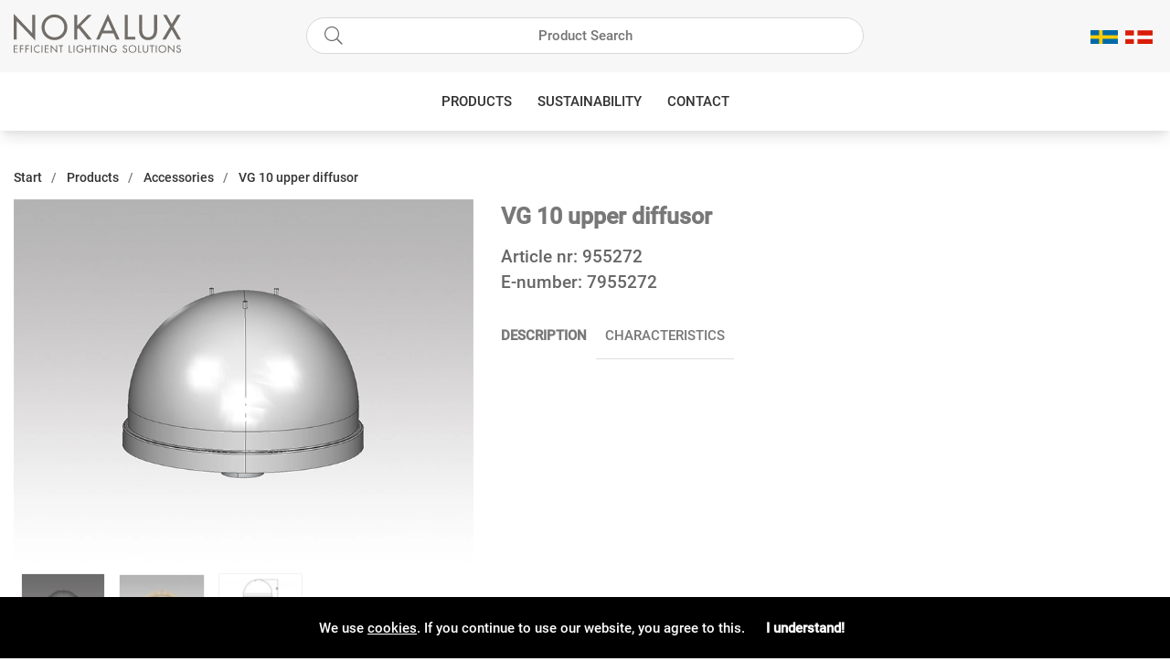

--- FILE ---
content_type: text/css; charset=utf-8
request_url: https://nokalux.com/themes/master/design/css/air_produkt.css?1769389579
body_size: 3777
content:
/*------------------------
   PRODUKTBESKRIVNING
------------------------*/
.variants__titles_items{
	cursor: pointer;
}
#Faktablad {
	margin-top:2em; /* fallback */
	margin-top: calc(var(--gutter)*2);
	margin-bottom: calc(var(--gutter)*2);
}

#Bildkolumn {
	padding-bottom: calc(var(--gutter)*2);
}

h1#ArtikelnamnFalt {
	font-size: 25px;
	word-break: break-word;
	margin-top: 0;
	margin-bottom: calc(var(--gutter)/2);
}

.ProduktBild {
	position: relative;
	text-align: center;
}

.procent2 {
	background: var(--sale-badge-background1);
	color: var(--sale-badge-color1);
}

.procent2:empty {
	display: none;
}

.procent2:after {
	content: '%';
}

.procent2:empty:after {
	display: none;
}

.BildZoomThumbnailsContainer {
	display: flex;
	flex-wrap: wrap;
	justify-content: start;
}

.BildZoomThumbnails {
	padding:.2em; /* fallback */
	padding: calc(var(--gutter)/5);
	height: auto;
	width: 100px;
	margin: 4px;
	align-items: center;
    display: flex;
    justify-content: center;
}

.BildZoomThumbnails img {
	min-width: 90px;
	min-height: 70px;
}

.BildZoomThumbnailsContainer a {
	display: block;
}

.container__video iframe{
	min-height: 300px;
	width: 100%;
}

.wishlist{
	padding: var(--gutter);
}

/* Flikar */
.Filkar1{
	color:  var(--base-color9);
	border-bottom: var(--border-std);
}

.Filkar1_tab {
	padding: 5px 20px;
	font-size: 16px;
	cursor: pointer;
	border: 1px solid transparent;
}

.Filkar1_tab:hover{
	color: var(--base-color1);
	background:  var(--theme-background4);
	border-radius: 4px 4px 0px 0px;
	border: var(--border-std);
	border-bottom: 0px;
}

.Filkar1_tab.active{
	background:  var(--base-background1);
	border-radius: 4px 4px 0px 0px;
	margin-bottom: -1px;
	border: var(--border-std);
	border-bottom: 0px;
}

/* Pris */
#PrisFalt {
	font-size: 22px;
	margin-bottom: 25px;
	display: -webkit-box;
	display: -moz-box;
	display: -ms-flexbox;
	display: -webkit-flex;
	display: flex;
}

.PrisREA {
	color: var(--sale-color1);
	-webkit-order: 1;
	-ms-flex-order: 1;
	order: 1;
}

.PrisREA, .PrisBOLD {
	font-weight:700;
}

.PrisORD {
	color: var(--lowlight-color1);
	-webkit-order: 2;
	-ms-flex-order: 2;
	order: 2;
	margin-left: 15px;
	position: relative;
}

.PrisORD::after {
	content: '';
	display: inline-block;
	position: absolute;
	top: 2px;
	left: -2px;
	bottom: 0;
	margin: auto;
	width: 100%;
	transform: rotate(13deg);
	height: 2px;
	background-color: var(--lowlight-color1);
}

.PrisAvd {
	display: none;
}

#KampanjFalt>div {
	background: var(--base-background3);
	color: var(--base-color3);
	padding: var(--gutter);
}

#KampanjFalt>div h3 {
	margin-top: 0;
}

/* Dölj antalsfält (inkl. Set-artiklar) */
.ProduktbeskrAntalvalTabell,
.ProduktbeskrAntalvalFalt,
.Laggikorgen_Antalsfalt,
.artikel_antal,
.VariantAntalFaltEtikett,
.VariantAntalFalt,
.Laggikorgen_Antalsrad {
	display: none !important;
}

/* "Dold" köpknapp */
#SubmitFalt[style="display: none; visibility: hidden;"] {
	display: block !important;
	visibility: visible !important;
	pointer-events: none;
	filter: opacity(0.4);
}

.Egenskaper_Tabell {
	width: 100%;
}
.Egenskaper_Tabell tr {
	margin-top: var(--gutter);
	width: 50%;
	display: -webkit-box;
	display: -moz-box;
	display: -moz-box;
	display: -ms-flexbox;
	display: -webkit-flex;
	display: flex;
	-ms-flex-align: center;
	-webkit-box-align: center;
	align-items: center;
}
.Egenskaper_Tabell tr td {
	flex:1;
}

@media only screen and (max-width: 48em) {
	.Egenskaper_Tabell tr {
		width: 100%;
	}
	#fastCalc_cell, #fastCalc_Product {
		height: auto;
		}
}
/*------------------------*/
ul.tabs {
	/* margin: 3em 0; fallback */
	/* margin: calc(var(--gutter)*3) 0; */
	border-top: 0px;
	padding: 0;
}

ul.tabs li {
	list-style: none;
}

ul.tabs li.tabContent {
	order: 10;
	width: 100%;
	margin: auto;
	display: none;
	border: var(--border-std);
	border-top: 0;
}

ul.tabs li.tabContent.active {
	display: flex;
	flex-wrap: wrap;
}

#Produktinfo {
	display: block !important;
	visibility: visible;
}

/* horisontal tabs */
ul.tabs li.tab {
	width: 100%;
	cursor: pointer;
	line-height: 50px;
	border-bottom: var(--border-std);
	text-transform: uppercase;
	text-align: left;
	padding:0 10px;
}


ul.tabs li.tab.active {
	border-bottom: 0px;
	font-weight: 600;
}

/* ul.tabs li.tab:after {
	font-family: "Font Awesome 5 Pro";
	content: "\f078";
	display: inline-block;
	float: right;
	transition: all 0.1s ease;
	width: 40px;
	height: 40px;
	text-align: center;
}

ul.tabs li.tab.active:after {
	content: "\f077";
} */

ul.tabs li.tabContent {
	margin-top: -20px;
}

ul.tabs li.tabContent {
	order: unset;
	border: 0px;
}

ul.tabs li.tabContent.active {
	/*border-bottom: var(--border-std);*/
	border-bottom:  0px;
}

.Produkt_tabs table tbody tr td:not(last-child){
	padding: 15px 0px;
	border-bottom: 1px solid #ccc;
	border-right: 1px solid #ccc;
}

.Produkt_tabs table tbody tr td:last-child{
	border-right: none;
}

.Produkt_tabs table tbody tr td:first-child{
	padding: 10px 0px 10px 6px;
}

.Produkt_tabs table tbody tr:nth-child(odd) {
	background-color: var(--theme-background4);
}

.tabs {
	position: relative;
	display: flex;
	flex-direction: row;
}

/* .tabContent:empty{
	display: none;
}

.tabContent:empty + .tab{
	display: none;	
} */



#Faktakolumn .js-pdfObserverTarget.show-variation-btn #js-first-btn {
	display: none;
}

#Faktakolumn .js-pdfObserverTarget.show-variation-btn .content__checkbox {
	/* display: none; */
}


#Faktakolumn .js-pdfObserverTarget #js-second-btn {
	display: none;
}

#Faktakolumn .js-pdfObserverTarget.show-variation-btn #js-second-btn {
	display: block;
}



.tabContainer {
	display: flex;
	flex-direction: column;
}

.tabContent {
    overflow-wrap: break-word;
}

.position__title {
	margin-bottom: 0;
}

.btn__content .btn {
	text-transform: uppercase;
}

.IkonFalt {
	margin-bottom: calc(var(--gutter)/2);
	display: flex;
	
}
.IkonFalt>span:not(:empty) {
    height: 35px;
    width: 35px;
    margin-right: 10px;
}

.IkonFalt span img,
.IkonFalt a img {
	margin-right: 10px;
	width: 35px;
	max-width: 35px;
}

.IkonFalt a {
	cursor: default;
}

.IkonFalt i {
	font-size: 35px;
	width: 35px;
    text-align: center;
}

.IkonFalt #LjuskurvaFalt img {
	border: 1px solid #d8d8d8;
    border-radius: 4px;
	cursor: pointer;
}
.IkonFalt #ljusspridFalt {
	display: flex;
	width: auto;
}
.IkonFalt #ljusspridFalt a {
	pointer-events: none;
	width: 35px;	
}
#IpKlassFalt a, #IKlassFalt a {
	pointer-events: none;
}
#aircFalt .airc__ikon,
#aircFalt-r.airc__ikon--r img {
    width: 50px;
    max-width: 50px;
}
#aircFalt-r:not(:empty) {
	width: 50px;
}
#aircFalt {
	height: 50px;
    width: 50px;
	margin-right: 10px;
}
#aircFalt[show="Logo"]{
	display: block;
}
#aircFalt[show="no-logo"],
#aircFalt[show=""],
.container__stock[show=""]{
	display: none;
}
#aircFalt-r a:last-child:not(:only-child) {
    display: none;
}

#qlightFalt {
    border: 1px solid #d8d8d8;
    border-radius: 4px;
    height: 35px;
    width: auto;
    display: flex;
	margin-right: 10px;
}
#qlightFalt:empty {
	display: none;
}
#qlightFalt a {
    display: flex;
}
#qlightFalt img{
    margin: auto 0;
}
#colorField a {
	pointer-events: none;
}
#colorField a:last-child:not(:only-child) {
	display: none;
}
.IkonFalt span[show=''] {
	display: none; 
}
.container__stock {
	margin-bottom: calc(var(--gutter)*2);
	display: flex;
}
.container__stock div {
	margin-left: 0.25em;
}
.variation__load--done {
	display: flex;
	align-items: center;	
}
.variation__load--done span[show=''] {
	display: none; 
}

.LjuskurvaZoomImg {
    position: absolute;
    z-index: 70;
    display: flex;
    background-color: white;
    padding: 3rem;
	left: 0;
    right: 0;
	margin: 0 auto;
    justify-content: space-around;
}

.LjuskurvaZoomImg img {
    max-width: 450px;
}

.LjuskurvaZoomImg i {
    position: absolute;
    right: 10px;
    top: 10px; 
	cursor: pointer;
}

.brand__lank {
    margin: auto 0;
	padding: 1rem;
}

.brand__lank a {
	display: flex;
    flex-direction: column;
	margin: 1rem 0;
}

.brand__lank img {
    width: 130px;
}
.brand__lank .Text_Lagerstatus {
	text-align: left;
}

.content__input {
	height: 0;
	overflow: hidden;
}
.content__input.active {	
	height: auto;
	margin-bottom: 10px !important;
}

.content__checkbox {
	display: flex;
}

.content__checkbox label{
	margin-right: 10px;
}

.content__checkbox .input__show {	
	width: 20px;
	height: 20px;
}

.content__lightdata[show=""] {
	display: none;
}



.tabContent.ljuskurva {
	flex-wrap: wrap;
}

.tabContent.ljuskurva img {
	max-width: 250px;
    margin-right: 1rem;
}

@media only screen and (min-width: 48em) {

	.tabContent.hide {
		position: relative;
	}

	.tabContent.active {
		position: absolute;
		left: 0;
		top: 90px;
	}

	.downloads label,
	.prdblad__title,
	.position__title {
		padding-left: 0;
	}

	.btn-content,
	.content__position,
	.prdblad__title,
	.pdf__title,
	.content__pdf{
		padding: 0;
	}

	.tabContent.downloads, 
	.tabContent.downloads div, 
	.tabContent.downloads h4 {
		padding: 0;
		margin-bottom: 0;
	}

	.tabContent div {
		width: 100%;
	}

	.tabContent div :first-child {
		margin-top: 0;
		margin-bottom: 10px;
	}

	ul.tabs .tabContainer:first-child .tab {
		padding-left: 0;
	}
	ul.tabs .tab:hover {
		font-weight: 600;
	}

	.container__video iframe{
		min-height: 300px;
	}
}

@media only screen and (max-width: 48em) {
	.BildZoomThumbnailsContainer {
		margin: .5em 0 1em; /* fallback */
		margin: calc(var(--gutter)/2) 0 var(--gutter);
	}

	.BildZoomThumbnails {
		padding: 0;
		margin: 1%;
		height: 10px;
		width: 10px;
		position: relative;
	}

	.BildZoomThumbnails a {
		background: var(--base-background3);
		border-radius: 100%;
		position: absolute;
		height: 10px;
		width: 10px;
	}

	.BildZoomThumbnails a.mz-thumb-selected {
		background: var(--base-background5);
	}

	.BildZoomThumbnails .mz-thumb img {
		width: 90px !important;
	}

	.BildZoomThumbnails img {
		height: 10px;
		width: 10px;
		margin: 1%;
		border-radius: 100%;
		opacity: 0 !important;
	}

	.tabs {
		display: flex;
		flex-direction: column;
	}

	.Mob_tabs{
		display: block;
	}

	ul.tabs li.tabContent.active {
		overflow-x: auto;
	}

	.Produkt_tabs table tbody tr td:first-child{
		padding: 10px 0px 10px 6px;
		width:  20%!important;
	}

	.tabContent div {
        width: 100%;
        padding: 10px;
    }

    .content__checkbox {
        padding: 1rem;
    }
    
    .downloads>div {
        padding: 0;
    }

	.ljuskurva {
		justify-content: center;
	}
	.ljuskurva img {
		padding-top: 1rem;
	}
}


@media only screen and (min-width: 800px){
	.Desktop_tabs{
		display: block;
	}

	.ProduktBild {
		height:  550px;
	}
}

.TeknSpec_Tabell{width: 100%;}
.TeknSpec_Tabell tr:nth-child(odd){background: var(--base-background2);}
.TeknSpec_Tabell td{padding:10px 20px;}
.TeknSpec_Tabell td:first-child{min-width:160px;}

.TeknSpec_Rad1_Vanster, .TeknSpec_Rad1_Hoger {
	width: 50%;
}

.Avsakring__all.TeknSpec_Tabell{
	border-spacing: 0;
}

.Avsakring__all.TeknSpec_Tabell thead tr {
    background-color: white !important;
    text-align: left;
}

.Avsakring__all .TeknSpec_Rad1_Hoger {
    width: 10%;
    text-align: center;
}

.Avsakring__all .TeknSpec_Rad1_Vanster {
    width: 30%;
}
.text__special {
    margin: 0.5rem 20px;
}
#pagination {
    display: flex;
    justify-content: center;
	margin-top: 1rem;
}

#pagination span,
#pagination a {
    padding: 10px;
	cursor: pointer;
}

#pagination span[dir="current--page"] {
    background: var(--base-background2);
    border-radius: 8px;
    font-weight: bold;
}
.container__variants--all {
	margin: 0;
	padding: 0 0 0 10px;
	margin-left: auto;
}

.container__variants--all .PT_Wrapper {
    padding: 10px;
}
.container__variants--all .PT_Wrapper span:first-child {
    text-align: left;
}
.container__variants--all .PT_Wrapper span:not(:first-child) {
    text-align: center;
}
/* .container__variants--all .PT_Wrapper span:not(:first-child) {
    margin-left: auto;
} */
.container__variants--all .PT_Wrapper span:first-child a{
	color: var(--base-color10);
}
.container__variants--all .PT_Wrapper span:last-child a{
	color: var(--warning-color);
}
.container__variants--all .PT_Wrapper span:last-child a[download][href=""]{
	display: none;
}
.container__variants--all .PT_Wrapper:nth-child(odd) {
    background-color:#f2f2f2;
}
.container__variants--all .PT_Wrapper:nth-child(even) {
    background-color:white;
}
.container__variants--all .variants__titles {
	font-weight: 600;
}
@media only screen and (max-width: 48em) {
	.container__variants--all .variants__titles span,
	.container__variants--all .variants__titles_items span{
		padding: 0;
	}
	.container__variants--all .PT_Wrapper span:not(:first-child) {
		text-align: start;
		font-size: 14px;
	}
}
.container__accessories h3,
.container__variants--all h3{
    margin-bottom: 0;
}
.container__accessories.lang-en{
	display: none;
}
.container__variants--all #LjusFalt i{
    font-size: 18px;
}
.container__heading {
    padding: 0 1rem;
}
.container__variants--all .PT_Wrapper_All {
	max-height: 400px;
	position: relative;
}
@media only screen and (min-width: 48em) {
	.container__variants--all .PT_Wrapper_All {
		overflow: hidden;
	}
	.container__variants--all .PT_Wrapper_All{
		padding: 1rem;
	}
}
.container__variants--all .PT_Wrapper_All:before {
    content: "";
    display: block;
    clear: both;
    visibility: hidden;
    height: 0;
}
.container__variants--all.filter--showmore .PT_Wrapper_All:not(.showAll):before {
    background: -moz-linear-gradient(top,rgba(255,255,255,0) 0,#fff 100%);
    background: -webkit-linear-gradient(top,rgba(255,255,255,0) 0,#fff 100%);
    background: linear-gradient(to bottom,rgba(255,255,255,0) 0,#fff 100%);
    width: 100%;
    position: absolute;
    bottom: 0;
    left: 0;
    height: 130px;
    z-index: 1;
    visibility: visible;
}

.container__variants--all .PT_Wrapper_All.showAll {
	max-height: none;
}
.showAll-btn {
	cursor: pointer;
	border-bottom: 2px solid var(--base-color10);;
}
.img__mattskiss {
	cursor: pointer;
    margin: auto;
}
.container__mattskiss.zoom {
	position: fixed;
    background: white;
    padding: 2rem !important;
    width: 100%;
    max-width: 650px;
    z-index: 61;
    left: 0;
    right: 0;
    margin: auto;
    top: 0;
    bottom: 0;
	height: 550px;
    display: flex;
	margin-bottom: auto !important;
}
.container__mattskiss span {
	position: absolute;
	width: calc(100% - 4rem);
}

.ms-close {
	position: absolute;
    right: 0;
    top: -10px;
    z-index: 62;
    font-size: 35px;
    cursor: pointer;
	color: var(--base-color10);
}

#fastCalc_cell, #fastCalc_Product {
background: url("/themes/develop/design/bilder/fastcalc.jpg") no-repeat;
background-color: transparent;
background-size: 100%;
height: 24px;
}
.fastCalc_popup {
  display: none;
  margin-top: 4rem;
  border: 1px solid black;
  position: absolute;
  width: 100%;
  top: 0;
  background: white;
  right: 0;
  z-index: 999;
}

#fastCalcFrame {
	width: 100%;
	height: 850px;
	padding: 2rem;
}
.close_fastCalc_popup {
	width: 100%;
	text-align: end;
	background: none;
}
.close_fastCalc_popup::after {
	font-family: "Font Awesome 5 Pro";
    content: "\f00d";
    speak: never;
    color: #000;
	font-size: 20px;
}

.fastCalc_wrapper_produkt button {

	width: 171px !important;

}

.fastCalc_wrapper_produkt {
	display: none;
	margin-top: 1rem ;
	width: 100%;
	height: auto;
	flex-direction: column;

}

.fastCalc_wrapper_produkt #fastCalc_cell, .fastCalc_wrapper_produkt #fastCalc_Product{
background-size: 100%;
height:40px;
margin-left: 0;
}

--- FILE ---
content_type: text/css; charset=utf-8
request_url: https://nokalux.com/themes/master/design/css/air_ikoner.css?1769389579
body_size: 314
content:
/* CAMPAIGN / NEWS */
.ikoner {
	position: absolute;
	top: 0px;
	z-index: 2;
}

.ikoner>div,
.ikoner .procent2 {;
	padding: 7px 12px;
	font-size: 14px;
	display: table;
	margin-bottom: 3px;
}

.ikoner>div:empty {
	display: none;
}

.procent2:not(:empty)+.PT_UtskriftIkonKampanj_TagX {
	top: 40px;
}

.ikoner>div p {
	margin: 0;
}

.ikoner>div.IkonKampanjArtgruppFalt,
.ikoner .procent2,
.ikoner .PT_UtskriftIkonKampanj_TagX {
	background: var(--sale-bagde-background1);
	color: var(--sale-bagde-color1);
	left: 0px;
}

.ikoner>div.IkonNyhetArtgruppFalt {
	background: var(--news-bagde-background1);
	color: var(--news-bagde-color1);
	right: 0px;
}

.PT_Onskelista .Onskelista_artgr .wishlist-button {
    cursor: pointer
}

.wishlist-button.add:after {
	content: "\f004";
	font-family: "Font Awesome 5 Pro";
}

.wishlist-button.remove:after {
	content: "\f004";
}

--- FILE ---
content_type: text/css; charset=utf-8
request_url: https://nokalux.com/themes/master/design/css/air_varukorg.css?1769389579
body_size: 1110
content:
/*------------------------
   SHOPPING CART
------------------------*/
/* Cart in header */

#kundvagn {
	position: relative;
	white-space:nowrap;
}

#kundvagn .Cart {
	z-index: 5;
	position: relative;
}

.Varukorg {
	-ms-flex-align: center;
	-webkit-box-align: center;
	align-items: center;
	justify-content: flex-end;
}

.Varukorg .AIRvarukorg-Qty {
	background: var(--theme-background2);
	color: var(--theme-color2);
	-webkit-border-radius: 50px;
	-moz-border-radius: 50px;
	border-radius: 50px;
	text-align: center;
	display: inline-block;
	height: 23px;
	line-height: 23px;
	width: 23px;
	min-width: 23px;
	font-size: 11px;
}

.AIRvarukorg-Sum, .AIRvarukorg-Qty {
	margin-right: .5em; /* fallback */
	margin-right: calc(var(--gutter)/2);
}

/* Cart dropdown */

#AIRvarukorg-Wrap .close-header:before {
	font-family: "Font Awesome 5 Pro";
	content: "\f07a";
	font-weight: 200;
}

#AIRvarukorg-Wrap .RowWrap {
	overflow-y: auto;
	display: -webkit-box;
	display: -moz-box;
	display: -ms-flexbox;
	display: -webkit-flex;
	display: flex;
	flex-direction: column;
}

/* Btn */
.TxtWrap .Rem{
	position: absolute;
	right: 0;
	top: 0;
}

.TxtWrap .Sub:before,
.TxtWrap .Add:before,
.TxtWrap .Rem:before {
	font-family: "Font Awesome 5 Pro";
	font-weight: 200;
	font-weight: 1.2rem;
}

.TxtWrap .Sub:before {
	content: "\f068"
}

.TxtWrap .Add:before {
	content: "\f067"
}

.TxtWrap .Rem:before {
	content: "\f00d";
	margin-left: 1rem;
}

.Checkout {
	text-align: center;
	margin: 0 auto;
	width: 70%;
}

/* txt */

.SumWrap {
	display: -webkit-box;
	display: -moz-box;
	display: -ms-flexbox;
	display: -webkit-flex;
	display: flex;
	justify-content: center;
	margin: 1em 0;
}

.SumTxt {
	margin: 0 5px;
}

.fraktfriinformation,
.BError {
	padding: var(--gutter);
}

.br-vk {
	display: none;
}

/* font weight / size */

.VarukorgVarum,
.DescrWrap .Descr {
	font-size: 12px;
}

.DescrWrap .Descr {
	font-weight: 700;
}

.SumTxt,
.Sum {
	font-size: 20px;
	font-weight: 700;
}

.TxtWrap .Price {
	font-weight: 700;
}

.TxtWrap .Rabatt,
.BError {
	color: var(--danger-color);
}
.BError {font-size: 0.8rem;}
/* Cart Row */
.BWrap .Row {
	border-bottom: 1px solid #f1f1f1;
	padding: 0.5rem 1rem 0.5rem;
}

.BWrap .Row,
.BWrap .Row>div {
	display: -webkit-box;
	display: -moz-box;
	display: -ms-flexbox;
	display: -webkit-flex;
	display: flex;

}

.BWrap .Row .Img {
	justify-content: center;
	align-items: center;
	padding: 0 0.5rem;
}

.BWrap .Row .TxtWrap {
	position: relative;
	align-items: center;
	flex-wrap: wrap;
}

.BWrap .Row .Img {
	flex: 0 1 20%;

}

.BWrap .Row .TxtWrap {
	flex: 0 1 80%;
}

.DescrWrap {
	flex: 100%;
	margin-bottom: 0.3rem;
}

.TxtWrap .Price {
	flex: 0 1 25%;
	text-align: right;
	margin-left: auto;
}

input[type='text'].Qty {
	flex: 0 1 20%;
}

.TxtWrap .Sub,
.TxtWrap .Add,
.TxtWrap .Rem {
	flex: 0 1 10%;
	text-align: center;
	cursor: pointer;
}

.TxtWrap .Sub {
	order: 1;
}

input[type='text'].Qty, .TxtWrap .Sub + label {
	order: 2;
}

.TxtWrap .Sub + label > span {
	display:none;
}

.TxtWrap .Add {
	order: 3;
}

.TxtWrap .Rem {
	order: 4;
}

.TxtWrap .Price {
	order: 5;
}

input[type='text'].Qty {
	pointer-events: none;
	padding: 0;
	text-align: center;
	font-weight: 700;
	border: 0;
	height: 30px !important;
	font-size: 11px;
	margin: 0 5px;
}

.BWrap {
	display: -webkit-box;
	display: -moz-box;
	display: -ms-flexbox;
	display: -webkit-flex;
	display: flex;
	flex-direction: column;
	height: 100%;
}

.BWrap .Footer {
	margin-top: auto;
	margin-bottom: 3rem;
	padding-top: 1rem; 
	border-top: 1px solid #f1f1f1;
}

/* Mobile adjustments */


@media only screen and (max-width: 48em) {
	.Varukorg {
		justify-content: center;
	}

	.AIRvarukorg-Qty {
        position: absolute;
        z-index: 1;
        top: -10px;
        right: -15px;
	}

	.AIRvarukorg-Sum {
		display: none !important;
	}

	
	.BWrap .Footer {
		min-height: 25%;
	}
}

--- FILE ---
content_type: application/javascript; charset=utf-8
request_url: https://nokalux.com/themes/master/design/script/product.js?1769389579
body_size: 2866
content:
'use strict';

'use strict';

/*------------------------
   PRODUCT PAGE
------------------------*/
jQuery.noConflict();
jQuery(document).ready(function ($) {
	const langDK = document.querySelector('.dk');
	if (langDK) {
		const altnr = document.getElementById('altnr').value;
		const priceListPDF = document.querySelector('.pricelist-pdf');

		if (altnr.includes('r')) {
			const hideLink = document.querySelector('.downloads .datablad');
			if(hideLink) {
				hideLink.style.display = 'none';
			}
		}

		if (priceListPDF) {
			priceListPDF.style.display = 'none';
		}
	}

	jQuery('#OrderFalt select').wrap("<div class='select-wrapper'></div>");
	if (typeof MagicZoom !== 'undefined') {
		MagicZoom.start();
	}
	/* wishlist - v1 (not on session) */
	jQuery('.wlprod.wishlist-button[data-href]').on('click', function (e) {
		var url = jQuery(this).attr('data-href');
		window.location = url;
	});
	jQuery('.Filkar1 .Filkar1_tab').on('click', function () {
		var target_id = jQuery(this).attr('data-target');
		console.log('target_id', target_id);
		jQuery('.tabContent').removeClass('active');
		jQuery('.Filkar1 .Filkar1_tab').removeClass('active');
		jQuery('#' + target_id).addClass('active');
		jQuery(this).addClass('active');
	});
	if (jQuery('.container__accessories .PT_Wrapper_All').length > 0) {
		jQuery('.container__accessories h3').removeClass('hide');
	}
	jQuery('.showAll-btn')
		.off()
		.on('click', function () {
			jQuery('.container__variants--all .PT_Wrapper_All').toggleClass('showAll');
			jQuery(this).find('span').toggleClass('hide');
		});
	if (jQuery('#variation-wrapper').length === 0) {
		jQuery('.artnr div').removeClass('vis-hidden');
		jQuery('.artnr span').addClass('display-inline');
		jQuery('.tabContent').removeClass('hide');
		jQuery('.tabs div').first().addClass('active');
		jQuery('.tabs div').first().children('li').addClass('active');
		jQuery('.tabContainer.active').height(jQuery('.tabContent.active').height() + 100);
		jQuery('.tabContent.avsakring').append(jQuery('#Egenskaper_Avsakringstabell'));
		//jQuery('.variation__load--done').removeClass('hide').appendTo('.IkonFalt');
	}

	if (jQuery('.container__variants--all').find('.PT_Wrapper_All').length === 0) {
		jQuery('.container__variants--all').remove();
	}
	if (jQuery('#variation-wrapper').length <= 1) {
		jQuery('.img__mattskiss')
			.off()
			.on('click', function () {
				jQuery(this).parent().addClass('zoom');
				jQuery('#dimmer').addClass('active');
				jQuery('body').addClass('fixed');
				jQuery('.ms-close').removeClass('hide');
			});
		jQuery('.ljuskurva img').clone().appendTo(jQuery('.LjuskurvaZoomImg'));
		jQuery('#LjuskurvaFalt').on('click', function () {
			jQuery('.LjuskurvaZoomImg').removeClass('hide');
			jQuery('#dimmer').addClass('active');
			jQuery('body').addClass('fixed');
		});
		jQuery('.LjuskurvaZoomImg i, #dimmer,.ms-close').on('click', function () {
			jQuery('.LjuskurvaZoomImg').addClass('hide');
			jQuery('#dimmer').removeClass('active');
			jQuery('body').removeClass('fixed');
			jQuery('.container__mattskiss').removeClass('zoom');
			jQuery('.ms-close').addClass('hide');
		});
		/* var imgLinkRef = '/dokument/bibliotek/Image/mattskisser/' + jQuery('#ArtnrFalt').text() + '.jpg'; */
		var imgLinkRef = '/dokument/bibliotek/Image/mattskisser/' + jQuery('#altnr').val() + '.jpg';
		jQuery('.img__mattskiss').attr('src', imgLinkRef);
		jQuery('.pdf__source .content__pdf').clone().insertAfter(jQuery('.content__position'));
		jQuery('.downloads .content__pdf').removeClass('hide');
		jQuery('.input-mark1').on('input', updateLink);
		jQuery('.input-mark2').on('input', updateLink);
		jQuery('.input__show').change(function () {
			if (this.checked) {
				jQuery('.content__input').addClass('active');
				// jQuery('.tabContainer.active').height(jQuery('.tabContent.active').height() + 100);
				jQuery('.tabContainer.active').animate(
					{
						height: jQuery('.tabContent.active').height() + 100
					},
					100
				);
			} else {
				jQuery('.content__input').removeClass('active');
				// jQuery('.tabContainer.active').height(jQuery('.tabContent.active').height());
				jQuery('.tabContainer.active').animate(
					{
						height: jQuery('.tabContent.active').height() + 100
					},
					100
				);
				jQuery('.input-mark1').val('');
				jQuery('.input-mark2').val('');
				document.querySelector('.input-mark1').dispatchEvent(new Event('input'));
				document.querySelector('.input-mark2').dispatchEvent(new Event('input'));
			}
		});
	}
	if (jQuery('.container__variants--all .PT_Wrapper').length >= 9) {
		jQuery('.container__variants--all').addClass('filter--showmore');
		jQuery('.showAll-btn').show();
	} else {
		jQuery('.showAll-btn').hide();
	}
	try {
		var variants__titles_items = document.querySelectorAll('.variants__titles_items');
		var show_at_rubrik = false;
		var i = variants__titles_items.length;
		while (i--) {
			var text = variants__titles_items[i].textContent.trim().toLowerCase();
			if (text.indexOf('airc') > -1) {
				show_at_rubrik = true;
				break;
			}
		}
		if (show_at_rubrik === true) {
			jQuery('#aircFalt').attr('show', 'Logo');
			jQuery('#aircFalt').appendTo('#aircFalt-r');
		}
		if (window.location.href.indexOf('variant') === -1) {
			var ljusspridning_legend = {
				Ner: null,
				Uppner: null
			};
			var ljusspridning_legend_strings = {
				Ner: '<a href="?funk=steg_tva&amp;spec-limit=26"><img src="/bilder/ibutik-a/specialegenskaper/logo/liten/26.gif" alt="Ner" border="0"></a>',
				Uppner: '<a href="?funk=steg_tva&amp;spec-limit=27"><img src="/bilder/ibutik-a/specialegenskaper/logo/liten/27.gif" alt="Uppner" border="0"></a>'
			};
			jQuery('.variants__titles_items').each(function (_, el) {
				if (el.getAttribute('ljusspridning') && el.getAttribute('ljusspridning') in ljusspridning_legend) {
					ljusspridning_legend[el.getAttribute('ljusspridning')] = true;
				}
			});
			var ss = ljusspridning_legend['Ner'] === true ? ljusspridning_legend_strings.Ner : '';
			ljusspridning_legend['Uppner'] === true ? (ss += ljusspridning_legend_strings.Uppner) : '';
			jQuery('#ljusspridFalt').html(ss);
		}
	} catch (err) {
		console.log(err);
	}
});
var mzOptions = {
	hint: 'off',
	lazyZoom: true
};
function GetUrlVars() {
	var vars = {};
	var parts = window.location.href.replace(/[?&]+([^=&]+)=([^&]*)/gi, function (m, key, value) {
		vars[key] = value;
	});
	return vars;
}
jQuery(document).on('click', '.variants__titles_items', function (ev) {
	if (ev.target.nodeName === 'IMG' || ev.target.getAttribute('download') !== null) {
		return;
	}
	ev.preventDefault();
	ev.stopPropagation();
	var artnr = this.getAttribute('artnr');
	if (!artnr) return;
	if (window.location.search.indexOf('funk') > -1) {
		var vars = GetUrlVars();
		vars['variant'] = artnr;
		var url_vars = [];
		for (var key in vars) {
			url_vars.push(String(key).concat('=', vars[key]));
		}
		var clean_url = [window.location.origin, window.location.pathname, '?', url_vars.join('&')].join('');
		window.location.href = clean_url;
	} else {
		var _clean_url = [window.location.origin, window.location.pathname, '?variant='.concat(artnr)].join('');
		window.location.href = _clean_url;
	}
});
// document.querySelector(".input-mark1").onchange = updateLink;
// document.querySelector(".input-mark2").onchange = updateLink;

var fastCalc = function (event) {
	var fastCalc_popup = document.querySelector('.fastCalc_popup');

	event.preventDefault();
	event.stopPropagation();
	var form = document.createElement('form');
	form.setAttribute('method', 'post');
	//form.setAttribute("action", "https://www.dialux-plugins.com/FastCalc/");
	form.setAttribute('action', 'https://fastcalc.dialux.com');
	form.setAttribute('target', 'fastCalcFrame');
	const st = '846dc723af672fcd55edadb4bb3c891c';
	const lcid = '2057';
	let pictureID = '';
	let ldt = '';

	if (event.srcElement.getAttribute('id') == 'fastCalc_Product') {
		pictureID = document.querySelector('.ProduktBild_pic').getAttribute('href');
		ldt = document.querySelector('.content__lightdata').getAttribute('show');
	} else {
		pictureID = document.querySelector('.bild_ldt_cell img').getAttribute('src');
		ldt = event.target.getAttribute('data-ldt');
	}

	var formData = [
		{ name: 'eulumdat', value: 'https://nokalux.se' + ldt },
		{ name: 'lcid', value: lcid },
		{ name: 'st', value: st },
		{ name: 'picture', value: 'https://nokalux.se' + pictureID }
	];

	//   var formData = [
	//     { name: "st", value: "846dc723af672fcd55edadb4bb3c891c" },
	//     { name: "lcid", value: "2057" },
	//     { name: "eulumdat", value: "http://78.46.37.56:8989/nokalux/assets/demo/nokalux/7021989979029.LDT" },
	//     { name: "picture", value: "http://78.46.37.56:8989/nokalux/assets/demo/nokalux/7021989979029.jpg" },
	//     { name: "suspension", value: 0 },
	// ]

	formData.forEach(function (data) {
		var input = document.createElement('input');
		input.setAttribute('type', 'hidden');
		input.setAttribute('name', data.name);
		input.setAttribute('value', data.value);
		form.appendChild(input);
	});

	document.body.appendChild(form);
	form.submit();
	document.body.removeChild(form);
	fastCalc_popup.style.display = 'block';
};

jQuery(document).ready(function () {
	// Lägg till en klickhändelse med jQuery
	jQuery('.close_fastCalc_popup').click(function () {
		// Hämta elementet med id "myElement"
		var fastCalc_popup = jQuery('.fastCalc_popup');

		// Ändra stilen för elementet när knappen klickas på
		fastCalc_popup.css('display', 'none');
	});
});


--- FILE ---
content_type: application/javascript; charset=utf-8
request_url: https://nokalux.com/themes/master/design/script/afterload.js?1769389579
body_size: 3049
content:
/*---------------------------------------------------------------------------------
   Site: 
   COPYRIGHT (c) ASKÅS INTERNET- & REKLAMBYRÅ AB 1997-2020. ALL RIGHTS RESERVED.
---------------------------------------------------------------------------------*/
jQuery.noConflict();
jQuery(document).ready(function($) {
	image_lazyload();
	click_n_toggle();
	misc_funcs();
	delayedHover();
	addTarget();
	addPdfObserver();
});

/*------------------------
   Trigger click events
-------------------------*/
var removeCart = false;
var click_n_toggle = function() {
	/* -- MODALS -- */
	/* SEARCH */
	jQuery('.search-icon').addToggle({popup:'.sokrutanWrap'});
	jQuery('body').on('click','#LSS_Result .close', function() {
		jQuery(this).parent().hide();
		return false;
	}); 
	
	/* -- MODALS RIGHT -- */
	/* LOGIN */
	jQuery('.inloggning, .login-btn').addToggle({popup:'.inloggningsruta', bodyclass:'login-modal-open-right'});
	jQuery('#mypages-container h4').addToggle({popup:'.MyPagesMenu-wrapper', bodyclass:'mypages-modal-open-right'});
	jQuery('.ToggleGradeinputs-btn').addToggle({popup:'.ToggleGradeinputs', bodyclass:'grades-modal-open-right'});
	/* CART */
	jQuery('.Varukorg').addToggle({popup:'#AIRvarukorg-Wrap', bodyclass:'checkout-modal-open-right', overlay:''});
	jQuery('.Varukorg').on("click", function(e) {removeCart = true;});
	/* BLOG */
	jQuery('.bloggTrigger').addToggle({popup:'.blog-archive', bodyclass:'blogg-modal-open-right'});

	/* -- MODALS LEFT -- */ 
	/* MENU */
	jQuery('.mobilenav-icon').addToggle({popup:'.main-menu', bodyclass:'modal-open-left-xs'});

	/* PRODUCT NAV */
	jQuery('.main-menu.menu ul li i').on('click', function() {
		jQuery(this).parent().toggleClass('active');
		jQuery(window).scrollTop(0);
		return false;
	}); 

	/* -- GENERAL FUNCS FOR TOGGLE AND SCROLL -- */
	/* READ MORE */
	jQuery('.read-more').on("click", function(){
		jQuery(this).toggleClass('active');
		var el = jQuery(this).attr("data-more-text");
		jQuery(el).toggleClass('active');
	});
	/* SCROLL TO */
	jQuery('.scrollink').on('click', function(){
		var el = jQuery(this).attr("data-goto");
		var scrollTo = jQuery(el).offset().top;
		jQuery('html, body').animate({scrollTop: scrollTo}, 300);
	});
	/* TABS */
	jQuery('.tabs div').first().addClass('active');
	jQuery('.tabs div').first().children('li').addClass('active');

	var contentHeight = jQuery('.tabContent.active').height() + 100;
	jQuery('.tabContainer.active').height(contentHeight);
	jQuery('.select-wrapper select option').on('click', function() {
		if(jQuery('.tabContainer').hasClass('active')){
			jQuery('.tabContainer').removeClass('active');
			jQuery('.tabContent').removeClass('active');
			jQuery('.tab').removeClass('active');
		}
	});
	
	jQuery(document).on('click','ul.tabs li.tab', function(){
		if(!jQuery(this).closest('li').hasClass('active')){
			jQuery('li').not(this).removeClass('active');
			jQuery('li').not(this).parent('div').removeClass('active');
			jQuery('li').not(this).parent('div').css('height','auto');
			
			if(jQuery(this).hasClass('active')){
				jQuery(this).closest('li').toggleClass('active');
				jQuery(this).prev().closest('li').toggleClass('active');
				jQuery(this).parent('div').toggleClass('active');	
			}
		}
		jQuery(this).closest('li').toggleClass('active');
		jQuery(this).prev().closest('li').toggleClass('active');
		jQuery(this).siblings().toggleClass('active');
		jQuery(this).parent('div').toggleClass('active');
		
		if(jQuery(this).hasClass('active')){
			var newHeight = jQuery(this).next('li').height() + 100;
			jQuery(this).parent('div').height(newHeight);
		}else {
			jQuery(this).parent('div').css('height','auto');
		}
		
	});
	/* SELECT-UL-LI */
	jQuery('.select-ul-li').on('click', function(e){
		e.stopPropagation();
		if(!jQuery(this).hasClass('open')){
			jQuery('.select-ul-li').not(this).removeClass('open');
		}
		if(!jQuery(this).has(e.target).length || jQuery(this).is(".ValjSortordning")){
			jQuery(this).toggleClass('open');
		}
	});
	jQuery("body").on("click", function(e) {
		var subject = jQuery(".select-ul-li.open");
		if (e.target.id != subject.attr('id') && !subject.has(e.target).length) {
			subject.removeClass('open');
			subject.children().removeClass('open');
		}
	});
	/*Style för selects som inte har någon mall*/
	jQuery('select[name="Presentkort"], .Snabbkassa_Medskick_Tabell select').wrap( "<div class='select-wrapper'></div>" );

	// Meny
    jQuery( window ).resize(function() {
        if (jQuery(window).width() > 770) {
          desktopMeny();
		}  
    }).resize();
};

/*------------------------
   Lazy load
-------------------------*/
var image_lazyload = function() {
	var instance = jQuery('.lazy').Lazy({
		attribute: "data-src",
		afterLoad: function(element) {
			jQuery(element).removeClass("lazy");
		},
		visibleOnly: true
	});
};
/*function slider_lazyinit(){
	var instance = jQuery('.prodslider').Lazy({
		initSlider: function(element) {
			var pt_wrapper_all = jQuery(element).find(".PT_Wrapper_All");
			initSlider(pt_wrapper_all);
		}
	});
}
function image_lazyload_desktop(){
	var instance = jQuery('.lazy-desktop').Lazy({
		effect: "fadeIn",
		effectTime: 300
	});
}
function image_lazyload_mobile(){
	var instance = jQuery('.lazy-mobile').Lazy({
		effect: "fadeIn",
		effectTime: 300
	});
}*/

/*------------------------
   Other
-------------------------*/
function misc_funcs() {
	/* SPAM PROTECTION CONTACT FORM */
	jQuery(".Kontaktform").attr("action","/shop");	
}

/*------------------------
   Toggled overlays
------------------------*/
(function($) {
	var popups = [];
	var active = -1;

	var defaultOptions = {
		event: 'click',
		activeClass: 'active',
		overlay: '#dimmer',
		closeClass: '',
		close: '.Close',
		bodyclass: 'modal-open'
	};

	$.fn.addToggle = function(opts) {
		var toggle = this;
		opts = $.extend(true, this, defaultOptions, opts);
		opts.toggle = toggle;
		var index = popups.length;
		popups.push(opts);

		toggle.on(opts.event, function(e) {
			if(removeCart){
				removePopup(true);
				removeCart = false;
			}

			e.preventDefault();
			handleAction(index);
		});

		if (opts.close) {
			$(opts.popup).find(opts.close).on(opts.event, function(e) {
				e.preventDefault();
				handleAction(index);
			});
		}

		if (index == 0) {
			$(opts.overlay).on('click', function(e) {
				e.preventDefault();
				removePopup(true);
			});
		}
	};

	function handleAction(index) {
		removePopup(false);

		if (active == index) {
			active = -1;
		} else {
			addPopup(index);
			active = index;
		}
	}

	function addPopup(index) {
		$(popups[index].popup).addClass(popups[index].activeClass);
		$(popups[index].overlay).addClass(popups[index].activeClass);
		$(popups[index].toggle).addClass(popups[index].closeClass);
		$("body").addClass(popups[index].bodyclass);
	}

	function removePopup(removeActive) {
		if (active != -1) {
			$(popups[active].popup).removeClass(popups[active].activeClass);
			$(popups[active].overlay).removeClass(popups[active].activeClass);
			$(popups[active].toggle).removeClass(popups[active].closeClass);
			$("body").removeClass(popups[active].bodyclass);
		}

		if (removeActive) {
			active = -1;
		}
	}
}(jQuery));

function delayedHover() {
    jQuery("nav .main-menu-wrap > ul > li").hover(function() {
        const el = jQuery(this);
        window.setTimeout(function() {
            if (el.is(':hover')) {
                el.addClass("delayedHover");
            }
        }, 500);
    }, function() {
        const el = jQuery(this);
        window.setTimeout(function() {
            if (el.find(':hover').length === 0) {
                el.removeClass("delayedHover");
            }
        }, 500);
    });
}

function addTarget() {
	jQuery('.targetBlank a').attr('target', '_blank');
}

var desktopMeny = function(){
	// var niva1LiRef = jQuery('.main-menu-wrap>ul>li>.menu-container>.niva1 li');
	// var niva1 = jQuery('.main-menu-wrap .menu-container .niva1');
	// jQuery(niva1LiRef).on('click', function(e){
	// 	if(jQuery(this).hasClass('open')){
	// 		jQuery(this).removeClass('open');
	// 	}else{
	// 		jQuery(niva1LiRef).removeClass('open');
	// 		jQuery(this).addClass('open');
	// 	}
	// });
	// jQuery(niva1).on('mouseleave', function(){	
	// resetTimer = setInterval(function() {
	// 	jQuery(niva1LiRef).removeClass('open');
	// 	},3000);
	// });
	// jQuery(niva1).on('mouseenter', function(){
	// 	clearInterval(resetTimer)
	// });
}

jQuery(document).on("change", ".Filter_FArtgrp, .Filter_F60", function(){
	var legend = {
		"FArtgrp": "F60",
		"F60": "FArtgrp"
	};
	var name = this.getAttribute('name');
	if (name && this.value.trim().length > 0){
		jQuery("select[name='" + legend[name] + "']").prop("disabled", true);
	}else{
		jQuery("select[name='" + legend[name] + "']").prop("disabled", false);
	}
});


function addPdfGenerator() {
	var artnrValue = jQuery('#ArtnrFalt').text();
	var inputmark1 = jQuery('.js-pdfObserverTarget .input-mark1').val();
	var inputmark2 = jQuery('.js-pdfObserverTarget .input-mark2').val();
	var url = "/cgi-bin/ibutik/AIR_ibutik.fcgi?funk=create_pdf&artnr=" + artnrValue + '&first=' + inputmark1 + '&second=' + inputmark2;
	window.open(url, '_blank');
}

function addPdfObserver() {
	if(jQuery('#js-pdfObserver').length) {
	function handleChanges(mutationsList, observer) {
		mutationsList.forEach((mutation) => {
			if (mutation.type === 'childList' || (mutation.type === 'attributes' && mutation.attributeName === 'class')) {
				
			
				if (mutation.target.id === 'js-pdfObserver') {
					const hasClassVisHidden = mutation.target.classList.contains('vis-hidden');
					
					
					if(hasClassVisHidden) {
						jQuery('.js-pdfObserverTarget').removeClass('show-variation-btn')
					} else {
						jQuery('.js-pdfObserverTarget').addClass('show-variation-btn')
					}
				}
			} 
			if (mutation.target.id == 'ArtnrFalt') {
				
				const hasHideClass = jQuery('#js-pdfObserver').hasClass('vis-hidden');
				if(hasHideClass) {
					jQuery('.js-pdfObserverTarget').removeClass('show-variation-btn');
				} else {
					
					jQuery('.js-pdfObserverTarget').addClass('show-variation-btn');
				}
			}
		});
	}
		const targetNode = document.getElementById('js-pdfObserver');
		const config = { childList: true, attributes: true, attributeFilter: ['class'], subtree: true, characterDataOldValue : true };
		const observer = new MutationObserver(handleChanges);
		observer.observe(targetNode, config);
	}
}